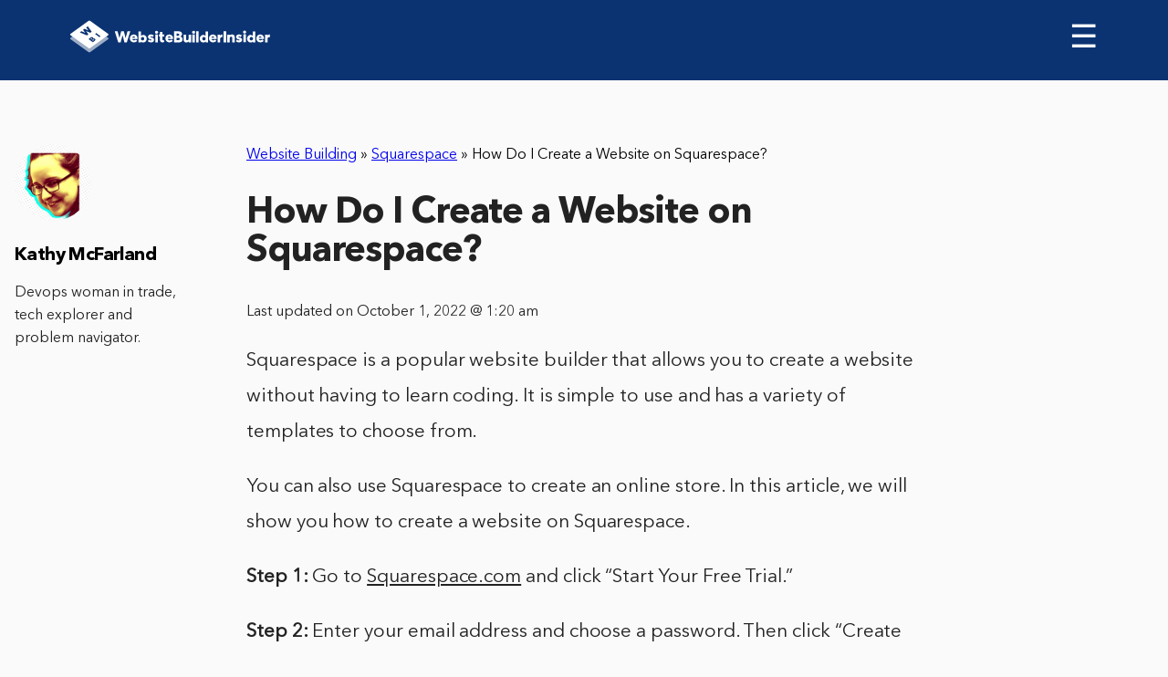

--- FILE ---
content_type: text/html; charset=UTF-8
request_url: https://www.websitebuilderinsider.com/how-do-i-create-a-website-on-squarespace/
body_size: 7902
content:
<!doctype html>

<html class="no-js"  lang="en-US" prefix="og: http://ogp.me/ns#">

<head>
	<!-- Google tag (gtag.js) -->
	<script async src="https://www.googletagmanager.com/gtag/js?id=UA-244581415-1"></script>
	<script>
	  window.dataLayer = window.dataLayer || [];
	  function gtag(){dataLayer.push(arguments);}
	  gtag('js', new Date());

	  gtag('config', 'UA-244581415-1');
	</script>
	<meta charset="utf-8">

	<!-- Force IE to use the latest rendering engine available -->
	<meta http-equiv="X-UA-Compatible" content="IE=edge">

	<!-- Mobile Meta -->
	<meta name="viewport" content="width=device-width, initial-scale=1.0">
	<meta class="foundation-mq">

	<!-- If Site Icon isn't set in customizer -->
		<!-- Icons & Favicons -->
	<link rel="shortcut icon" href="https://www.websitebuilderinsider.com/wp-content/themes/wbi/assets/images/favicon/favicon.ico" type="image/x-icon">
	<link rel="apple-touch-icon" href="https://www.websitebuilderinsider.com/wp-content/themes/wbi/assets/images/favicon/favicon72.png">
	<link rel="apple-touch-icon" sizes="72x72" href="https://www.websitebuilderinsider.com/wp-content/themes/wbi/assets/images/favicon/favicon72.png">
	<link rel="apple-touch-icon" sizes="114x114" href="https://www.websitebuilderinsider.com/wp-content/themes/wbi/assets/images/favicon/favicon114.png">
	<link rel="stylesheet" href="https://maxcdn.bootstrapcdn.com/font-awesome/4.7.0/css/font-awesome.min.css">
	<!--[if IE]>
		<link rel="shortcut icon" href="https://www.websitebuilderinsider.com/wp-content/themes/wbi/favicon.ico">
		<![endif]-->
		<meta name="msapplication-TileColor" content="#f01d4f">
		<meta name="msapplication-TileImage" content="https://www.websitebuilderinsider.com/wp-content/themes/wbi/assets/images/win8-tile-icon.png">
		<meta name="theme-color" content="#121212">
		
		<link rel="pingback" href="https://www.websitebuilderinsider.com/xmlrpc.php">

		<meta name="google-site-verification" content="yMmGNAX-IjpSnHK816GVWwvneLp2Bh8JkLoIamRKd6Q" />
				<meta itemprop="name" content="How Do I Create a Website on Squarespace?" />
				
		<title>How Do I Create a Website on Squarespace? - WebsiteBuilderInsider.com</title>

<!-- This site is optimized with the Yoast SEO plugin v5.7 - https://yoast.com/wordpress/plugins/seo/ -->
<link rel="canonical" href="https://www.websitebuilderinsider.com/how-do-i-create-a-website-on-squarespace/" />
<meta property="og:locale" content="en_US" />
<meta property="og:type" content="article" />
<meta property="og:title" content="How Do I Create a Website on Squarespace? - WebsiteBuilderInsider.com" />
<meta property="og:description" content="Squarespace is a popular website builder that allows you to create a website without having to learn coding. It is simple to use and has a variety of templates to choose from. You can also use Squarespace to create an online store. In this article, we will show you how to create a website on" />
<meta property="og:url" content="https://www.websitebuilderinsider.com/how-do-i-create-a-website-on-squarespace/" />
<meta property="og:site_name" content="WebsiteBuilderInsider.com" />
<meta property="article:publisher" content="https://www.facebook.com/WebsiteBuilderInsider" />
<meta property="article:section" content="Squarespace" />
<meta property="article:published_time" content="2022-09-28T01:21:04+00:00" />
<meta property="article:modified_time" content="2022-10-01T01:20:52+00:00" />
<meta property="og:updated_time" content="2022-10-01T01:20:52+00:00" />
<meta name="twitter:card" content="summary" />
<meta name="twitter:description" content="Squarespace is a popular website builder that allows you to create a website without having to learn coding. It is simple to use and has a variety of templates to choose from. You can also use Squarespace to create an online store. In this article, we will show you how to create a website on" />
<meta name="twitter:title" content="How Do I Create a Website on Squarespace? - WebsiteBuilderInsider.com" />
<meta name="twitter:site" content="@websitebuilderi" />
<meta name="twitter:creator" content="@websitebuilderi" />
<script type='application/ld+json'>{"@context":"http:\/\/schema.org","@type":"WebSite","@id":"#website","url":"https:\/\/www.websitebuilderinsider.com\/","name":"Website Builder","potentialAction":{"@type":"SearchAction","target":"https:\/\/www.websitebuilderinsider.com\/?s={search_term_string}","query-input":"required name=search_term_string"}}</script>
<script type='application/ld+json'>{"@context":"http:\/\/schema.org","@type":"Organization","url":"https:\/\/www.websitebuilderinsider.com\/how-do-i-create-a-website-on-squarespace\/","sameAs":["https:\/\/www.facebook.com\/WebsiteBuilderInsider","https:\/\/twitter.com\/websitebuilderi"],"@id":"#organization","name":"Website Builder Insider","logo":"https:\/\/www.websitebuilderinsider.com\/wp-content\/uploads\/2014\/10\/websitebuilderinsider-logo.png"}</script>
<!-- / Yoast SEO plugin. -->

<link rel='dns-prefetch' href='//code.jquery.com' />
<link rel='dns-prefetch' href='//s.w.org' />
<script src="https://cmp.gatekeeperconsent.com/min.js" data-cfasync="false"></script>
<script src="https://the.gatekeeperconsent.com/cmp.min.js" data-cfasync="false"></script>
		<script type="text/javascript">
			window._wpemojiSettings = {"baseUrl":"https:\/\/s.w.org\/images\/core\/emoji\/2.3\/72x72\/","ext":".png","svgUrl":"https:\/\/s.w.org\/images\/core\/emoji\/2.3\/svg\/","svgExt":".svg","source":{"concatemoji":"https:\/\/www.websitebuilderinsider.com\/wp-includes\/js\/wp-emoji-release.min.js?ver=4.8.27"}};
			!function(t,a,e){var r,i,n,o=a.createElement("canvas"),l=o.getContext&&o.getContext("2d");function c(t){var e=a.createElement("script");e.src=t,e.defer=e.type="text/javascript",a.getElementsByTagName("head")[0].appendChild(e)}for(n=Array("flag","emoji4"),e.supports={everything:!0,everythingExceptFlag:!0},i=0;i<n.length;i++)e.supports[n[i]]=function(t){var e,a=String.fromCharCode;if(!l||!l.fillText)return!1;switch(l.clearRect(0,0,o.width,o.height),l.textBaseline="top",l.font="600 32px Arial",t){case"flag":return(l.fillText(a(55356,56826,55356,56819),0,0),e=o.toDataURL(),l.clearRect(0,0,o.width,o.height),l.fillText(a(55356,56826,8203,55356,56819),0,0),e===o.toDataURL())?!1:(l.clearRect(0,0,o.width,o.height),l.fillText(a(55356,57332,56128,56423,56128,56418,56128,56421,56128,56430,56128,56423,56128,56447),0,0),e=o.toDataURL(),l.clearRect(0,0,o.width,o.height),l.fillText(a(55356,57332,8203,56128,56423,8203,56128,56418,8203,56128,56421,8203,56128,56430,8203,56128,56423,8203,56128,56447),0,0),e!==o.toDataURL());case"emoji4":return l.fillText(a(55358,56794,8205,9794,65039),0,0),e=o.toDataURL(),l.clearRect(0,0,o.width,o.height),l.fillText(a(55358,56794,8203,9794,65039),0,0),e!==o.toDataURL()}return!1}(n[i]),e.supports.everything=e.supports.everything&&e.supports[n[i]],"flag"!==n[i]&&(e.supports.everythingExceptFlag=e.supports.everythingExceptFlag&&e.supports[n[i]]);e.supports.everythingExceptFlag=e.supports.everythingExceptFlag&&!e.supports.flag,e.DOMReady=!1,e.readyCallback=function(){e.DOMReady=!0},e.supports.everything||(r=function(){e.readyCallback()},a.addEventListener?(a.addEventListener("DOMContentLoaded",r,!1),t.addEventListener("load",r,!1)):(t.attachEvent("onload",r),a.attachEvent("onreadystatechange",function(){"complete"===a.readyState&&e.readyCallback()})),(r=e.source||{}).concatemoji?c(r.concatemoji):r.wpemoji&&r.twemoji&&(c(r.twemoji),c(r.wpemoji)))}(window,document,window._wpemojiSettings);
		</script>
		<style type="text/css">
img.wp-smiley,
img.emoji {
	display: inline !important;
	border: none !important;
	box-shadow: none !important;
	height: 1em !important;
	width: 1em !important;
	margin: 0 .07em !important;
	vertical-align: -0.1em !important;
	background: none !important;
	padding: 0 !important;
}
</style>
<link rel='stylesheet' id='bcct_style-css'  href='https://www.websitebuilderinsider.com/wp-content/plugins/better-click-to-tweet/assets/css/styles.css?ver=3.0' type='text/css' media='all' />
<link rel='stylesheet' id='meks-social-widget-css'  href='https://www.websitebuilderinsider.com/wp-content/plugins/meks-smart-social-widget/css/style.css?ver=1.3.3' type='text/css' media='all' />
<link rel='stylesheet' id='fonts-css-css'  href='https://www.websitebuilderinsider.com/wp-content/themes/wbi/assets/css/fonts.min.css?ver=4.8.27' type='text/css' media='all' />
<link rel='stylesheet' id='header-css-css'  href='https://www.websitebuilderinsider.com/wp-content/themes/wbi/assets/css/header.min.css?ver=4.8.27' type='text/css' media='all' />
<link rel='stylesheet' id='animate-css-css'  href='https://www.websitebuilderinsider.com/wp-content/themes/wbi/assets/css/libs/animate.css?ver=4.8.27' type='text/css' media='all' />
<link rel='stylesheet' id='main-css-css'  href='https://www.websitebuilderinsider.com/wp-content/themes/wbi/assets/css/main.min.css?ver=4.8.27' type='text/css' media='all' />
<link rel='stylesheet' id='site-css-css'  href='https://www.websitebuilderinsider.com/wp-content/themes/wbi/assets/css/style.css?ver=4.8.27' type='text/css' media='all' />
<script type='text/javascript' src='https://www.websitebuilderinsider.com/wp-includes/js/jquery/jquery.js?ver=1.12.4'></script>
<script type='text/javascript' src='https://www.websitebuilderinsider.com/wp-includes/js/jquery/jquery-migrate.min.js?ver=1.4.1'></script>
<link rel='https://api.w.org/' href='https://www.websitebuilderinsider.com/wp-json/' />
<link rel="alternate" type="application/json+oembed" href="https://www.websitebuilderinsider.com/wp-json/oembed/1.0/embed?url=https%3A%2F%2Fwww.websitebuilderinsider.com%2Fhow-do-i-create-a-website-on-squarespace%2F" />
<link rel="alternate" type="text/xml+oembed" href="https://www.websitebuilderinsider.com/wp-json/oembed/1.0/embed?url=https%3A%2F%2Fwww.websitebuilderinsider.com%2Fhow-do-i-create-a-website-on-squarespace%2F&#038;format=xml" />
<script type="text/javascript">var ajaxurl = "https://www.websitebuilderinsider.com/wp-admin/admin-ajax.php"</script><script id="ezoic-wp-plugin-js" async src="//www.ezojs.com/ezoic/sa.min.js"></script>
<script data-ezoic="1">window.ezstandalone = window.ezstandalone || {};ezstandalone.cmd = ezstandalone.cmd || [];</script>

		<!-- Drop Google Analytics here -->
<!-- Google tag (gtag.js) -->
<script async src="https://www.googletagmanager.com/gtag/js?id=G-Q7PTT5GVWK"></script>
<script>
  window.dataLayer = window.dataLayer || [];
  function gtag(){dataLayer.push(arguments);}
  gtag('js', new Date());

  gtag('config', 'G-Q7PTT5GVWK');
</script>
		<!-- end analytics -->



	</head>

	<body class="post-template-default single single-post postid-196854 single-format-standard">

		<header role="banner" class="thin-header-review">
			<nav>
				<div class="logo">
					<a href="https://www.websitebuilderinsider.com"><img src="https://www.websitebuilderinsider.com/wp-content/uploads/2017/10/Logo.svg" alt="websitebuilder"></a>
				</div>

				<span class="menu-burger" id="menu-burger" onclick="navToogle()">&#9776; </span>

				<ul id="menu-prime" class="sidenav"><li id="menu-item-3632" class="menu-item menu-item-type-post_type menu-item-object-page menu-item-home menu-item-3632"><a href="https://www.websitebuilderinsider.com/">Website Builders</a></li>
<li id="menu-item-2629" class="menu-item menu-item-type-post_type menu-item-object-page menu-item-has-children menu-item-2629"><a rel="nofollow" href="https://www.websitebuilderinsider.com/expert-tips/">Expert Tips</a>
<ul class="menu">
	<li id="menu-item-1488" class="menu-item menu-item-type-custom menu-item-object-custom menu-item-1488"><a href="https://www.websitebuilderinsider.com/how-to-build-a-website/">How to Build a Website</a></li>
	<li id="menu-item-1530" class="menu-item menu-item-type-custom menu-item-object-custom menu-item-1530"><a rel="nofollow" href="https://www.websitebuilderinsider.com/web-design-software/">Web Design Software</a></li>
	<li id="menu-item-1499" class="menu-item menu-item-type-custom menu-item-object-custom menu-item-1499"><a title="Website Templates" href="https://www.websitebuilderinsider.com/website-templates/">Website Templates</a></li>
	<li id="menu-item-1489" class="menu-item menu-item-type-custom menu-item-object-custom menu-item-1489"><a rel="nofollow" href="https://www.websitebuilderinsider.com/ecommerce-website-builder/">eCommerce Website Builders</a></li>
	<li id="menu-item-1518" class="menu-item menu-item-type-custom menu-item-object-custom menu-item-1518"><a href="https://www.websitebuilderinsider.com/web-hosting/">Website Hosting</a></li>
</ul>
</li>
<li id="menu-item-78400" class="menu-item menu-item-type-taxonomy menu-item-object-category current-post-ancestor current-menu-parent current-post-parent menu-item-has-children menu-item-78400"><a href="https://www.websitebuilderinsider.com/website-building/">Website Building</a>
<ul class="menu">
	<li id="menu-item-78402" class="menu-item menu-item-type-taxonomy menu-item-object-category menu-item-78402"><a href="https://www.websitebuilderinsider.com/website-building/elementor/"><i class="wbi-icon wbi-icon-elementor"></i> Elementor</a></li>
	<li id="menu-item-78412" class="menu-item menu-item-type-taxonomy menu-item-object-category menu-item-78412"><a href="https://www.websitebuilderinsider.com/website-building/joomla/"><i class="wbi-icon wbi-icon-joomla"></i> Joomla</a></li>
	<li id="menu-item-78413" class="menu-item menu-item-type-taxonomy menu-item-object-category menu-item-78413"><a href="https://www.websitebuilderinsider.com/website-building/shopify/"><i class="wbi-icon wbi-icon-shopify"></i> Shopify</a></li>
	<li id="menu-item-78414" class="menu-item menu-item-type-taxonomy menu-item-object-category current-post-ancestor current-menu-parent current-post-parent menu-item-78414"><a href="https://www.websitebuilderinsider.com/website-building/squarespace/"><i class="wbi-icon wbi-icon-squarespace"></i> Squarespace</a></li>
	<li id="menu-item-78415" class="menu-item menu-item-type-taxonomy menu-item-object-category menu-item-78415"><a href="https://www.websitebuilderinsider.com/website-building/weebly/"><i class="wbi-icon wbi-icon-weebly"></i> Weebly</a></li>
	<li id="menu-item-78416" class="menu-item menu-item-type-taxonomy menu-item-object-category menu-item-78416"><a href="https://www.websitebuilderinsider.com/website-building/wix/"><i class="wbi-icon wbi-icon-wix"></i> Wix</a></li>
	<li id="menu-item-78417" class="menu-item menu-item-type-taxonomy menu-item-object-category menu-item-78417"><a href="https://www.websitebuilderinsider.com/website-building/woocommerce/"><i class="wbi-icon wbi-icon-woocommerce"></i> WooCommerce</a></li>
	<li id="menu-item-78418" class="menu-item menu-item-type-taxonomy menu-item-object-category menu-item-78418"><a href="https://www.websitebuilderinsider.com/website-building/wordpress/"><i class="wbi-icon wbi-icon-wordpress"></i> WordPress</a></li>
</ul>
</li>
<li id="menu-item-3065" class="closebtn menu-item menu-item-type-custom menu-item-object-custom menu-item-3065"><a href="#">×</a></li>
<li id="menu-item-78403" class="menu-item menu-item-type-taxonomy menu-item-object-category menu-item-has-children menu-item-78403"><a href="https://www.websitebuilderinsider.com/hosting/">Hosting</a>
<ul class="menu">
	<li id="menu-item-78404" class="menu-item menu-item-type-taxonomy menu-item-object-category menu-item-78404"><a href="https://www.websitebuilderinsider.com/hosting/aws/"><i class="wbi-icon wbi-icon-aws"></i> AWS</a></li>
	<li id="menu-item-78405" class="menu-item menu-item-type-taxonomy menu-item-object-category menu-item-78405"><a href="https://www.websitebuilderinsider.com/hosting/azure/"><i class="wbi-icon wbi-icon-azure"></i> Azure</a></li>
	<li id="menu-item-78406" class="menu-item menu-item-type-taxonomy menu-item-object-category menu-item-78406"><a href="https://www.websitebuilderinsider.com/hosting/digitalocean/"><i class="wbi-icon wbi-icon-digitalocean"></i> DigitalOcean</a></li>
	<li id="menu-item-78407" class="menu-item menu-item-type-taxonomy menu-item-object-category menu-item-78407"><a href="https://www.websitebuilderinsider.com/hosting/godaddy/"><i class="wbi-icon wbi-icon-godaddy"></i> GoDaddy</a></li>
	<li id="menu-item-78408" class="menu-item menu-item-type-taxonomy menu-item-object-category menu-item-78408"><a href="https://www.websitebuilderinsider.com/hosting/google-cloud/"><i class="wbi-icon wbi-icon-googlecloud"></i> Google Cloud</a></li>
	<li id="menu-item-78409" class="menu-item menu-item-type-taxonomy menu-item-object-category menu-item-78409"><a href="https://www.websitebuilderinsider.com/hosting/hostgator/"><i class="wbi-icon wbi-icon-hostgator"></i> HostGator</a></li>
	<li id="menu-item-78410" class="menu-item menu-item-type-taxonomy menu-item-object-category menu-item-78410"><a href="https://www.websitebuilderinsider.com/hosting/linode/"><i class="wbi-icon wbi-icon-linode"></i> Linode</a></li>
	<li id="menu-item-78411" class="menu-item menu-item-type-taxonomy menu-item-object-category menu-item-78411"><a href="https://www.websitebuilderinsider.com/hosting/vps/"><i class="wbi-icon wbi-icon-vps"></i> VPS</a></li>
</ul>
</li>
<li id="menu-item-78419" class="menu-item menu-item-type-taxonomy menu-item-object-category menu-item-has-children menu-item-78419"><a href="https://www.websitebuilderinsider.com/web-design/">Web Design</a>
<ul class="menu">
	<li id="menu-item-161783" class="menu-item menu-item-type-taxonomy menu-item-object-category menu-item-161783"><a href="https://www.websitebuilderinsider.com/web-design/canva/"><i class="wbi-icon wbi-icon-canva"></i> Canva</a></li>
	<li id="menu-item-78420" class="menu-item menu-item-type-taxonomy menu-item-object-category menu-item-78420"><a href="https://www.websitebuilderinsider.com/web-design/figma/"><i class="wbi-icon wbi-icon-figma"></i> Figma</a></li>
	<li id="menu-item-78421" class="menu-item menu-item-type-taxonomy menu-item-object-category menu-item-78421"><a href="https://www.websitebuilderinsider.com/web-design/illustrator/"><i class="wbi-icon wbi-icon-illustrator"></i> Illustrator</a></li>
	<li id="menu-item-78422" class="menu-item menu-item-type-taxonomy menu-item-object-category menu-item-78422"><a href="https://www.websitebuilderinsider.com/web-design/invision/"><i class="wbi-icon wbi-icon-invision"></i> InVision</a></li>
	<li id="menu-item-78423" class="menu-item menu-item-type-taxonomy menu-item-object-category menu-item-78423"><a href="https://www.websitebuilderinsider.com/web-design/photoshop/"><i class="wbi-icon wbi-icon-photoshop"></i> Photoshop</a></li>
	<li id="menu-item-78424" class="menu-item menu-item-type-taxonomy menu-item-object-category menu-item-78424"><a href="https://www.websitebuilderinsider.com/web-design/ui-ux/"><i class="wbi-icon wbi-icon-uiux"></i> UI UX</a></li>
</ul>
</li>
</ul>

			</nav>

			
		</header>


<div id="content">


	
		<article id="post-196854" class="section-review-page post-196854 post type-post status-publish format-standard hentry category-squarespace category-website-building" role="article" itemscope itemtype="http://schema.org/Article">
			<meta itemprop="author" content="Kathy McFarland">
						<meta itemprop="name" content="How Do I Create a Website on Squarespace?">
						<meta itemprop="headline" content="How Do I Create a Website on Squarespace?">
			<meta itemprop="datePublished" content="2022-09-28">
			<meta itemprop="dateModified" content="2022-10-1">
			<meta itemprop="mainEntityOfPage" content="https://www.websitebuilderinsider.com/how-do-i-create-a-website-on-squarespace/">
			<div class="d-none" itemprop="publisher" itemscope itemtype="http://schema.org/Organization">
				<meta itemprop="name" content="WebsiteBuilderInsider.com">
				<div itemprop="logo" itemscope itemtype="http://schema.org/ImageObject">
					<meta itemprop="url" content="https://www.websitebuilderinsider.com/wp-content/uploads/2014/10/websitebuilderinsider-logo.png">
				</div>
			</div>
			<div class="d-none" itemprop="image" itemscope itemtype="http://schema.org/ImageObject">
				<meta itemprop="url" content="https://www.websitebuilderinsider.com/wp-content/uploads/2015/11/WebsiteBuilderInsider-img.png">
				<meta itemprop="width" content="700">
				<meta itemprop="height" content="410">
			</div>
			
			<div class="header-text review-top-header">
								<div class="review-top-header__breadcrumbs" style="margin-top:70px;">
					<span xmlns:v="http://rdf.data-vocabulary.org/#"><span typeof="v:Breadcrumb"><a href="https://www.websitebuilderinsider.com/website-building/" rel="v:url" property="v:title">Website Building</a> » <span rel="v:child" typeof="v:Breadcrumb"><a href="https://www.websitebuilderinsider.com/website-building/squarespace/" rel="v:url" property="v:title">Squarespace</a> » <span class="breadcrumb_last">How Do I Create a Website on Squarespace?</span></span></span></span>				</div>
								<h1 itemprop="headline" style="margin-top:30px;">How Do I Create a Website on Squarespace?</h1>
			</div>
			<div class="date">
				<p>Last updated on October 1, 2022 @ 1:20 am</p>
			</div>
			<!-- <div class="img-review">
							</div> -->


			<section class="entry-content" itemprop="articleBody">

				<p>Squarespace is a popular website builder that allows you to create a website without having to learn coding. It is simple to use and has a variety of templates to choose from.</p><!-- Ezoic - wp_under_page_title - under_page_title --><div id="ezoic-pub-ad-placeholder-119"  data-inserter-version="2"></div><!-- End Ezoic - wp_under_page_title - under_page_title -->
<p>You can also use Squarespace to create an online store. In this article, we will show you how to create a website on Squarespace. </p>
<p><b>Step 1:</b> Go to <u>Squarespace.com</u> and click &#8220;Start Your Free Trial.&#8221;</p><!-- Ezoic - wp_under_first_paragraph - under_first_paragraph --><div id="ezoic-pub-ad-placeholder-127"  data-inserter-version="2"></div><!-- End Ezoic - wp_under_first_paragraph - under_first_paragraph -->
<p><b>Step 2:</b> Enter your email address and choose a password. Then click &#8220;Create My Account.&#8221;</p>
<div class="protip-review"><strong>PRO TIP:</strong> If you are thinking about creating a website on Squarespace, there are a few things you should know. First, Squarespace is a great platform for creating beautiful websites. However, it can be a bit tricky to use if you&#8217;re not familiar with web design. Second, you will need to pay for a Squarespace plan in order to use their service. Lastly, make sure you have a clear idea of what you want your website to look like before getting started &#8211; otherwise you may get frustrated and give up!</div>
<p><b>Step 3:</b> Choose your template. Squarespace has a variety of templates for you to choose from. Pick one that best fits the type of website you want to create.</p><!-- Ezoic - wp_under_second_paragraph - under_second_paragraph --><div id="ezoic-pub-ad-placeholder-128"  data-inserter-version="2"></div><!-- End Ezoic - wp_under_second_paragraph - under_second_paragraph -->
<p><b>Step 4:</b> Start adding content to your website. You can add pages, blog posts, images, and other media.</p>
<p><b>Step 5:</b> Customize your website&#8217;s design. You can change the colors, fonts, and layout of your site.</p><!-- Ezoic - wp_mid_content - mid_content --><div id="ezoic-pub-ad-placeholder-129"  data-inserter-version="2"></div><!-- End Ezoic - wp_mid_content - mid_content -->
<p><b>Step 6:</b> Preview your website and make sure everything looks the way you want it to. Then click &#8220;Publish.&#8221;</p>
<p>Creating a website on Squarespace is easy and doesn&#8217;t require any coding skills. Just follow the steps above and you&#8217;ll have a beautiful website in no time.<br />
    <div class="btrs-related-posts">
                    <h3 class="btrs-related-posts__heading">6 Related Question Answers Found</h3>
                            <div class="btrs-related-posts-card">
                                    <h3 class="btrs-related-posts__title">
                        <a href="https://www.websitebuilderinsider.com/can-i-design-my-own-website-on-squarespace/">
                            Can I Design My Own Website on Squarespace?                        </a>
                    </h3>
                                                    <div class="btrs-related-posts__content">Anyone with a creative vision and basic computer skills can design their own website on Squarespace. You don&#8217;t need to be a web developer or have any experience coding to create a beautiful, functional website on Squarespace. Their platform is user-friendly and easy to navigate, even for beginners.</div>
                            </div>
                    <div class="btrs-related-posts-card">
                                    <h3 class="btrs-related-posts__title">
                        <a href="https://www.websitebuilderinsider.com/can-i-build-my-own-website-on-squarespace/">
                            Can I Build My Own Website on Squarespace?                        </a>
                    </h3>
                                                    <div class="btrs-related-posts__content">As a business owner, you want to have a website that looks professional and is easy to use. You may be wondering if you can build your own website on Squarespace. The answer is yes!</div>
                            </div>
                    <div class="btrs-related-posts-card">
                                    <h3 class="btrs-related-posts__title">
                        <a href="https://www.websitebuilderinsider.com/how-do-i-embed-a-website-in-squarespace/">
                            How Do I Embed a Website in Squarespace?                        </a>
                    </h3>
                                                    <div class="btrs-related-posts__content">When it comes to creating a website, one of the most popular platforms to use is Squarespace. Squarespace makes it easy to create a beautiful and professional website without having to learn coding. One of the great features of Squarespace is that you can easily embed a website within your Squarespace website.</div>
                            </div>
                    <div class="btrs-related-posts-card">
                                    <h3 class="btrs-related-posts__title">
                        <a href="https://www.websitebuilderinsider.com/how-do-i-create-a-new-page-in-squarespace/">
                            How Do I Create a New Page in Squarespace?                        </a>
                    </h3>
                                                    <div class="btrs-related-posts__content">Squarespace is an all-in-one platform that gives you everything you need to create a beautiful online presence. You can start with a simple one-page website or online store, or you can use Squarespace to create a more complex website with multiple pages. Creating a new page in Squarespace is easy.</div>
                            </div>
                    <div class="btrs-related-posts-card">
                                    <h3 class="btrs-related-posts__title">
                        <a href="https://www.websitebuilderinsider.com/how-do-i-create-a-portfolio-site-on-squarespace/">
                            How Do I Create a Portfolio Site on Squarespace?                        </a>
                    </h3>
                                                    <div class="btrs-related-posts__content">Creating a portfolio site on Squarespace is easy and user-friendly. With Squarespace, you can create a website in minutes and without having to learn coding. All you need is a Squarespace account and to follow these simple steps: 
1.</div>
                            </div>
                    <div class="btrs-related-posts-card">
                                    <h3 class="btrs-related-posts__title">
                        <a href="https://www.websitebuilderinsider.com/how-do-i-build-a-website-from-scratch-on-squarespace/">
                            How Do I Build a Website From Scratch on Squarespace?                        </a>
                    </h3>
                                                    <div class="btrs-related-posts__content">You&#8217;ve probably heard of Squarespace &#8211; it&#8217;s one of the most popular website builders on the market today. And for good reason &#8211; it&#8217;s easy to use, has tons of features, and is very affordable. But how do you actually build a website from scratch on Squarespace?</div>
                            </div>
            </div>

<!-- AI CONTENT END 9 -->

			</section> <!-- end article section -->


			
				<div class="author-desktop">
					<img src="https://www.websitebuilderinsider.com/wp-content/uploads/2022/10/Kathy-125x125.png" width="96" height="96" alt="Kathy McFarland" class="avatar avatar-96 wp-user-avatar wp-user-avatar-96 alignnone photo" />					<h2>Kathy McFarland</h2>
					<p>Devops woman in trade, tech explorer and problem navigator.</p>
					<div class="social-icons-author">
																							</div>

				</div>

			
			
<div id="comments" class="comments-area">

	
	
	
	
</div><!-- #comments -->

		</article> <!-- end article -->

	
</div> <!-- end #content -->

	<footer>
		<div class="footer-info">
			<div class="left">
				<h4>About us</h4>
				<p>When we started our online journey we did not have a clue about coding or building web pages, probably just like you.
					<br>
					<br>
					All we wanted to do is create a website for our offline business, but the daunting task wasn't a breeze. After months and years of trying out CMS's and different website creators, we became experts in creating these, and wanted to share our knowledge with the world using this site.</p> We now review dozens of web related services (including domain registrars, hosting providers and much more), and write in-depth guides about site creation, coding and blogging. 
<br>
<br>
All WebsiteBuilderInsider articles, logos, illustrations and graphics are copyright WebsiteBuilderInsider. All other trademarks, logos and copyrights are the property of their respective owners. © 2024 WebsiteBuilderInsider. All Rights Reserved.
				</div>
				<div class="right">
					<h4>Who can benefit from the site?</h4>
					<p>
					We have assisted in the launch of <strong>thousands</strong> of websites, including:
						<ul>
							<li>Bloggers</li>
							<li>Photographers</li>
							<li>Freelancers</li>
							<li>Professionals</li>
							<li>Business Owners</li>
							<li>eCommerce Stores</li>
							<li>Everyone</li>
						</ul>
					</p>
																<!-- </div> -->
					</div>
				</div>
				<div class="footer-bottom">
					<ul id="menu-footer_menu" class="menu"><li id="menu-item-3324" class="menu-item menu-item-type-custom menu-item-object-custom menu-item-3324"><a href="https://www.websitebuilderinsider.com/about-contact/">About / Contact</a></li>
<li id="menu-item-3221" class="menu-item menu-item-type-post_type menu-item-object-page menu-item-3221"><a rel="nofollow" href="https://www.websitebuilderinsider.com/disclosure/">Terms Of Service – Privacy Policy – Disclosure</a></li>
<li id="menu-item-78425" class="menu-item menu-item-type-taxonomy menu-item-object-category current-post-ancestor current-menu-parent current-post-parent menu-item-78425"><a href="https://www.websitebuilderinsider.com/website-building/">Website Building</a></li>
<li id="menu-item-78426" class="menu-item menu-item-type-taxonomy menu-item-object-category menu-item-78426"><a href="https://www.websitebuilderinsider.com/hosting/">Hosting</a></li>
<li id="menu-item-78427" class="menu-item menu-item-type-taxonomy menu-item-object-category menu-item-78427"><a href="https://www.websitebuilderinsider.com/web-design/">Web Design</a></li>
<li id="menu-item-78428" class="menu-item menu-item-type-taxonomy menu-item-object-category menu-item-78428"><a href="https://www.websitebuilderinsider.com/web-development/">Web Development</a></li>
<li id="menu-item-78429" class="menu-item menu-item-type-taxonomy menu-item-object-category menu-item-78429"><a href="https://www.websitebuilderinsider.com/domains/">Domains</a></li>
</ul>				</div>
	
			</footer>
			<!-- Ezoic - wp_native_bottom - native_bottom --><div id="ezoic-pub-ad-placeholder-179"  data-inserter-version="-1"></div><!-- End Ezoic - wp_native_bottom - native_bottom --><script data-ezoic="1">ezstandalone.cmd.push(function () { ezstandalone.showAds(); });</script>
<link rel='stylesheet' id='btr-shortcodes-css'  href='https://www.websitebuilderinsider.com/wp-content/plugins/btr-shortcodes/public/css/btrs-public.css?ver=1.0.0' type='text/css' media='all' />
<script type='text/javascript' src='https://code.jquery.com/ui/1.12.1/jquery-ui.js?ver=4.8.27'></script>
<script type='text/javascript' src='https://www.websitebuilderinsider.com/wp-content/themes/wbi/assets/js/libs.js?ver=4.8.27'></script>
<script type='text/javascript' src='https://www.websitebuilderinsider.com/wp-content/themes/wbi/assets/js/libs/animate-css.js?ver=4.8.27'></script>
<script type='text/javascript' src='https://www.websitebuilderinsider.com/wp-content/themes/wbi/assets/js/libs/waypoints.min.js?ver=4.8.27'></script>
<script type='text/javascript' src='https://www.websitebuilderinsider.com/wp-content/themes/wbi/assets/js/common.js?ver=4.8.27'></script>
<script type='text/javascript' src='https://www.websitebuilderinsider.com/wp-content/themes/wbi/assets/js/scripts.js?ver=4.8.27'></script>
<script type='text/javascript' src='https://www.websitebuilderinsider.com/wp-includes/js/wp-embed.min.js?ver=4.8.27'></script>

<script async src="//static.getclicky.com/100848942.js"></script>
	</body>
		</html> <!-- end page -->


--- FILE ---
content_type: text/css
request_url: https://www.websitebuilderinsider.com/wp-content/plugins/better-click-to-tweet/assets/css/styles.css?ver=3.0
body_size: 532
content:

.bctt-click-to-tweet {
    display: block;
    background-color: #fff;
    position: relative;
    border: 1px solid #dddddd;
    -moz-border-radius: 4px;
    border-radius: 4px;
    padding: 15px 15px 15px 30px;
    margin-bottom: 1em;
    margin-top: 1.75em;
}

.bctt-click-to-tweet:after {
    content: ".";
    display: block;
    clear: both;
    visibility: hidden;
    line-height: 0;
    height: 0;
}

.bctt-ctt-text a {
    padding: 15px 0;
    margin: 15px 0;
    position: relative;
    color: #000 !important;
    font-family: "Helvetica Neue", Helvetica, Arial, sans-serif !important;
    font-size: 1.5em;
    line-height: 140%;
    font-weight: 100;
    text-decoration: none !important;
    text-transform: none !important;
    word-wrap: break-word;
    border-bottom: none !important;
    box-shadow: none !important;
}

.bctt-ctt-text a:hover {
    text-decoration: none;
    color: #999 !important;
}

a.bctt-ctt-btn {
    border-bottom: none !important;
    margin: 0;
    padding: 11px 24px 0 0;
    position: relative;
    display: block;
    text-transform: uppercase;
    font-family: "Helvetica Neue", Helvetica, Arial, sans-serif !important;
    font-size: .7em;
    font-weight: bold;
    color: #999999 !important;
    float: right;
    text-decoration: none !important;
    background: transparent url(../img/birdy.png) no-repeat right top 10px;
    box-shadow: none !important;
}

.bctt-ctt-btn:hover {
    text-decoration: none;
    color: #666666 !important;
    background: transparent url(../img/birdy.png) no-repeat right top 8px;
}
